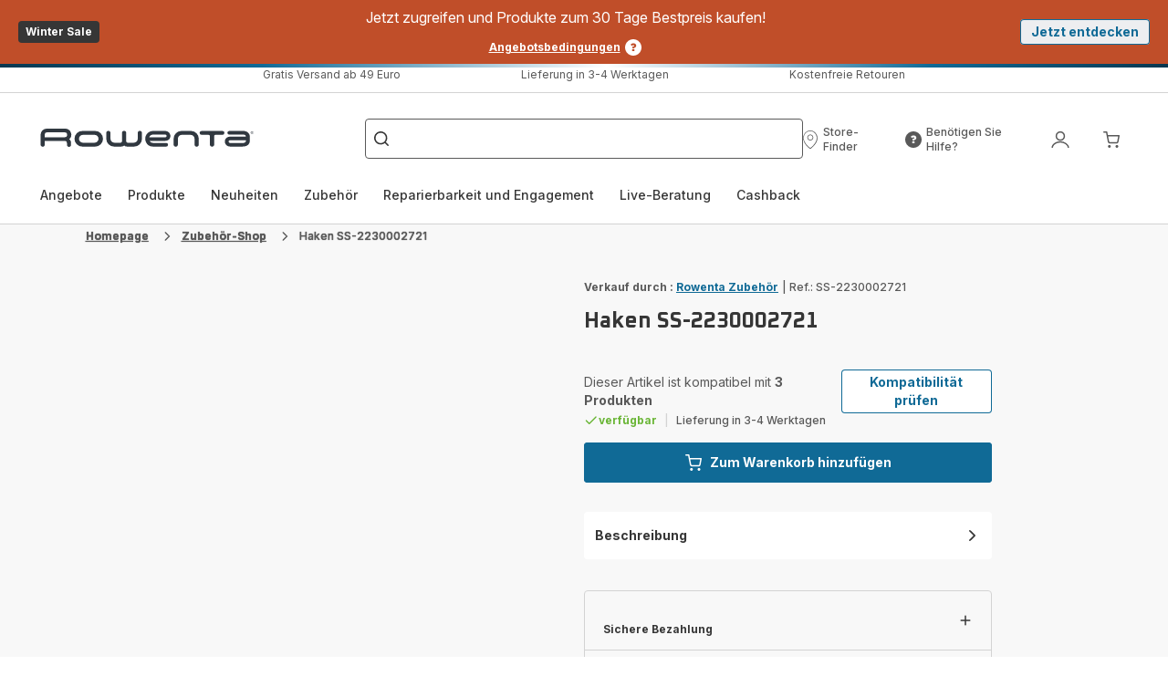

--- FILE ---
content_type: image/svg+xml
request_url: https://www.rowenta.at/assets/icons/icons_rowenta/icon-account.svg
body_size: 154
content:
<svg xmlns="http://www.w3.org/2000/svg">
  <symbol viewBox="0 0 20 20" id="icon-account">
    <g clip-path="url(#a)"><path d="M19.594 18.764v-.003c-.098-1.79-1.282-3.525-3.04-4.807A11.296 11.296 0 0 0 10 11.829c-2.58 0-4.975.817-6.729 2.12C1.518 15.252.4 17.047.4 19v.1h1.464l.003-.097.006-.213c.084-1.423 1.02-2.79 2.492-3.806 1.47-1.015 3.463-1.67 5.635-1.67 2.142 0 4.18.743 5.681 1.83 1.505 1.09 2.452 2.51 2.452 3.856v.1h1.143a.328.328 0 0 0 .318-.336ZM15.167 6.143C15.167 3.249 12.855.9 10 .9S4.833 3.249 4.833 6.143 7.145 11.386 10 11.386s5.167-2.349 5.167-5.243Zm-8.867 0c0-2.077 1.658-3.757 3.7-3.757 2.042 0 3.7 1.68 3.7 3.757C13.7 8.219 12.042 9.9 10 9.9c-2.042 0-3.7-1.68-3.7-3.757Z"/></g>
    <defs><clipPath id="a"><path d="M0 0h20v20H0z"/></clipPath></defs>
  </symbol>
</svg>


--- FILE ---
content_type: image/svg+xml; charset=utf-8
request_url: https://twicpics.rowenta.at/https://dam.groupeseb.com/m/346818d68d5a7053/original/Payment-Method_Headless_EMEA.svg?twic=v1/output=preview
body_size: 870
content:
<svg xmlns="http://www.w3.org/2000/svg" width="47" height="28"><filter id="f" color-interpolation-filters="sRGB"><feGaussianBlur stdDeviation="4"/></filter><image xmlns:f="http://www.w3.org/1999/xlink" preserveAspectRatio="none" width="47" height="28" filter="url(#f)" f:href="[data-uri]"/></svg>